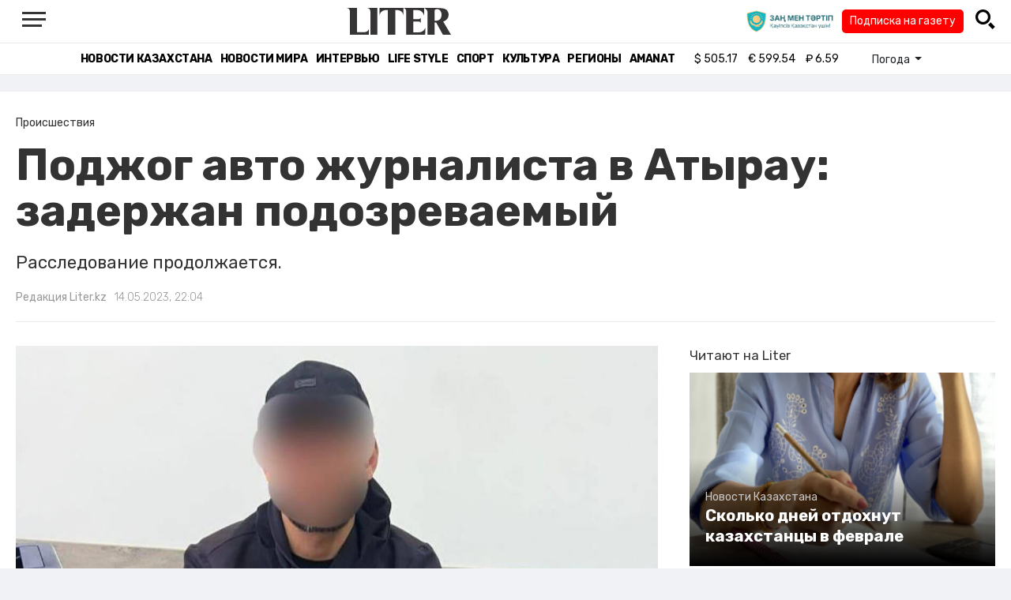

--- FILE ---
content_type: text/html; charset=UTF-8
request_url: https://liter.kz/podzhog-avto-zhurnalista-v-atyrau-zaderzhan-podozrevaemyi-1684080607/
body_size: 10279
content:
<!DOCTYPE html>
<html lang="ru" class="no-js" prefix="og: http://ogp.me/ns#">
<head >
    <title>Поджог авто журналиста в Атырау: задержан подозреваемый</title>

    <link rel="canonical" href="https://liter.kz/podzhog-avto-zhurnalista-v-atyrau-zaderzhan-podozrevaemyi-1684080607/"/>

    
    <meta charset="UTF-8" />
<meta name="keywords" content="новости Казахстана, актуальные новости РК, события" />
<meta name="description" content="Расследование продолжается.&amp;nbsp;" />
<meta name="robots" content="follow, index, max-snippet:-1, max-video-preview:-1, max-image-preview:large" />
<meta property="og:site_name" content="Новости Казахстана - Liter.kz" />
<meta property="og:title" content="Поджог авто журналиста в Атырау: задержан подозреваемый" />
<meta property="og:description" content="Расследование продолжается.&amp;nbsp;" />
<meta property="og:url" content="https://liter.kz/podzhog-avto-zhurnalista-v-atyrau-zaderzhan-podozrevaemyi-1684080607/" />
<meta property="og:locale" content="ru_RU" />
<meta property="og:image" content="https://liter.kz/cache/imagine/1200/uploads/news/2023/05/14/646107df2af15835172549.jpeg" />
<meta property="og:type" content="article" />
<meta property="og:image:alt" content="Поджог авто журналиста в Атырау: задержан подозреваемый" />
<meta property="twitter:image" content="https://liter.kz/cache/imagine/1200/uploads/news/2023/05/14/646107df2af15835172549.jpeg" />
<meta property="og:image:secure_url" content="https://liter.kz/cache/imagine/1200/uploads/news/2023/05/14/646107df2af15835172549.jpeg" />
<meta property="og:image:width" content="1200" />
<meta property="og:image:height" content="1009" />
<meta property="og:image:type" content="image/jpeg" />
<meta property="article:section" content="Происшествия" />
<meta property="article:published_time" content="2023-05-14T22:04:00+05:00" />
<meta property="article:modified_time" content="2023-05-14T18:41:59+05:00" />
<meta property="og:updated_time" content="2023-05-14T18:41:59+05:00" />
<meta property="twitter:card" content="summary_large_image" />
<meta property="twitter:title" content="Поджог авто журналиста в Атырау: задержан подозреваемый" />
<meta property="twitter:description" content="Расследование продолжается.&amp;nbsp;" />

    <link href="https://liter.kz/favicon.ico" rel="icon" type="image/x-icon" />
    <link href="https://liter.kz/favicon.ico" rel="shortcut icon" type="image/vnd.microsoft.icon" />
    <link rel="icon" type="image/png" sizes="16x16" href="/build/favicons/favicon-16x16.png">
    <link rel="icon" type="image/png" sizes="32x32" href="/build/favicons/favicon-32x32.png">
    <link rel="apple-touch-icon" sizes="57x57" href="/build/favicons/apple-icon-57x57.png">
    <link rel="apple-touch-icon" sizes="60x60" href="/build/favicons/apple-icon-60x60.png">
    <link rel="apple-touch-icon" sizes="72x72" href="/build/favicons/apple-icon-72x72.png">
    <link rel="apple-touch-icon" sizes="76x76" href="/build/favicons/apple-icon-76x76.png">
    <link rel="apple-touch-icon" sizes="114x114" href="/build/favicons/apple-icon-114x114.png">
    <link rel="apple-touch-icon" sizes="120x120" href="/build/favicons/apple-icon-120x120.png">
    <link rel="apple-touch-icon" sizes="144x144" href="/build/favicons/apple-icon-144x144.png">
    <link rel="apple-touch-icon" sizes="152x152" href="/build/favicons/apple-icon-152x152.png">
    <link rel="apple-touch-icon" sizes="180x180" href="/build/favicons/apple-icon-180x180.png">
    <link rel="icon" type="image/png" sizes="192x192" href="/build/favicons/android-icon-192x192.png">
    <link rel="icon" type="image/png" sizes="96x96" href="/build/favicons/favicon-96x96.png">
    <link rel="manifest" href="/build/favicons/manifest.json">
    <meta name="msapplication-TileColor" content="#ffffff">
    <meta name="msapplication-TileImage" content="/build/favicons/ms-icon-144x144.png">
    <meta name="theme-color" content="#ffffff">
    <meta name="viewport" content="width=device-width, initial-scale=1, shrink-to-fit=no">
    <meta name="pmail-verification" content="1fcf2bad9c4405f22ce95a51c314a6cb">
    <link href="//fonts.googleapis.com" rel="dns-prefetch preconnect"/>
    <link href="//www.youtube.com" rel="dns-prefetch preconnect"/>
    <link rel="preconnect" href="https://fonts.googleapis.com">
    <link rel="preconnect" href="https://fonts.gstatic.com" crossorigin>
    <link href="https://fonts.googleapis.com/css2?family=Rubik:wght@300;400;500;700&display=swap" rel="stylesheet">

    <!-- Google tag (gtag.js) -->
    <script async src="https://www.googletagmanager.com/gtag/js?id=G-DW7XF2E5MB"></script>
    <script>
        window.dataLayer = window.dataLayer || [];
        function gtag(){dataLayer.push(arguments);}
        gtag('js', new Date());

        gtag('config', 'G-DW7XF2E5MB');
    </script>

                <link rel="stylesheet" href="/build/app.e8f113cb.css">
        <style>
            .hidden {
                display: none !important;
            }
        </style>
    <link href="/custom.css?1767643194" rel="stylesheet" type="text/css">
    

    <link rel="stylesheet" href="/build/news-view.5bcd5c48.css">

                 <script type="application/ld+json">{"@context":"https:\/\/schema.org","@type":"WebSite","@id":"https:\/\/liter.kz\/#website","url":"https:\/\/liter.kz\/","name":"\u041f\u043e\u0434\u0436\u043e\u0433 \u0430\u0432\u0442\u043e \u0436\u0443\u0440\u043d\u0430\u043b\u0438\u0441\u0442\u0430 \u0432 \u0410\u0442\u044b\u0440\u0430\u0443: \u0437\u0430\u0434\u0435\u0440\u0436\u0430\u043d \u043f\u043e\u0434\u043e\u0437\u0440\u0435\u0432\u0430\u0435\u043c\u044b\u0439","potentialAction":{"@type":"SearchAction","target":"https:\/\/liter.kz\/search\/?search_text={search_term_string}","query-input":"required name=search_term_string"}}</script>
         <script type="application/ld+json">{"@context":"http:\/\/schema.org","@type":"WebPage","headline":"\u041f\u043e\u0434\u0436\u043e\u0433 \u0430\u0432\u0442\u043e \u0436\u0443\u0440\u043d\u0430\u043b\u0438\u0441\u0442\u0430 \u0432 \u0410\u0442\u044b\u0440\u0430\u0443: \u0437\u0430\u0434\u0435\u0440\u0436\u0430\u043d \u043f\u043e\u0434\u043e\u0437\u0440\u0435\u0432\u0430\u0435\u043c\u044b\u0439","url":"https:\/\/liter.kz\/","image":{"@type":"ImageObject","url":"https:\/\/liter.kz\/build\/images\/default.jpg","width":1200,"height":740}}</script>
         <script type="application/ld+json">{"@context":"https:\/\/schema.org","@type":"Organization","@id":"https:\/\/liter.kz\/#organization","name":"Liter.kz","email":"liternews@mail.ru","url":"https:\/\/liter.kz\/","sameAs":["http:\/\/www.facebook.com\/literkz","http:\/\/twitter.com\/intent\/follow?source=followbutton\u0026variant=1.0\u0026screen_name=Literkz","http:\/\/www.youtube.com\/channel\/UCgY7BC-BSDIokqg9hnvbHKQ?sub_confirmation=1","http:\/\/vk.com\/liter_kz","https:\/\/t.me\/liternews"],"address":{"@type":"PostalAddress","streetAddress":"\u043f\u0440. \u041a\u0443\u043d\u0430\u0435\u0432\u0430, 12\/1","addressLocality":"\u0433. \u041d\u0443\u0440-\u0421\u0443\u043b\u0442\u0430\u043d","addressRegion":"\u0433. \u041d\u0443\u0440-\u0421\u0443\u043b\u0442\u0430\u043d","postalCode":"010017","addressCountry":{"@type":"Country","name":"KZ"}},"contactPoint":{"@type":"ContactPoint","telephone":"+7 (7172) 76-84-66","contactType":"technical support"},"logo":{"@type":"ImageObject","url":"https:\/\/liter.kz\/build\/images\/liter-logo-news.png","width":233,"height":60}}</script>
    

    <script type="application/ld+json">{"@context":"https:\/\/schema.org","@type":"NewsArticle","name":"\u041f\u043e\u0434\u0436\u043e\u0433 \u0430\u0432\u0442\u043e \u0436\u0443\u0440\u043d\u0430\u043b\u0438\u0441\u0442\u0430 \u0432 \u0410\u0442\u044b\u0440\u0430\u0443: \u0437\u0430\u0434\u0435\u0440\u0436\u0430\u043d \u043f\u043e\u0434\u043e\u0437\u0440\u0435\u0432\u0430\u0435\u043c\u044b\u0439","headline":"\u041f\u043e\u0434\u0436\u043e\u0433 \u0430\u0432\u0442\u043e \u0436\u0443\u0440\u043d\u0430\u043b\u0438\u0441\u0442\u0430 \u0432 \u0410\u0442\u044b\u0440\u0430\u0443: \u0437\u0430\u0434\u0435\u0440\u0436\u0430\u043d \u043f\u043e\u0434\u043e\u0437\u0440\u0435\u0432\u0430\u0435\u043c\u044b\u0439","description":"\u0420\u0430\u0441\u0441\u043b\u0435\u0434\u043e\u0432\u0430\u043d\u0438\u0435 \u043f\u0440\u043e\u0434\u043e\u043b\u0436\u0430\u0435\u0442\u0441\u044f.\u0026nbsp;","articleBody":"\u041f\u043e\u043b\u0438\u0446\u0435\u0439\u0441\u043a\u0438\u0435 \u0437\u0430\u0434\u0435\u0440\u0436\u0430\u043b\u0438 \u043f\u043e\u0434\u043e\u0437\u0440\u0435\u0432\u0430\u0435\u043c\u043e\u0433\u043e \u0432 \u043f\u043e\u0434\u0436\u043e\u0433\u0435 \u0430\u0432\u0442\u043e \u0430\u0442\u044b\u0440\u0430\u0443\u0441\u043a\u043e\u0433\u043e \u0436\u0443\u0440\u043d\u0430\u043b\u0438\u0441\u0442\u0430, \u043f\u0435\u0440\u0435\u0434\u0430\u0435\u0442 Liter.kz.\u0026nbsp;\r\n\r\n\u0421\u043e\u0442\u0440\u0443\u0434\u043d\u0438\u043a\u0438 \u043a\u0440\u0438\u043c\u0438\u043d\u0430\u043b\u044c\u043d\u043e\u0439 \u043f\u043e\u043b\u0438\u0446\u0438\u0438 \u0441\u043e\u0432\u043c\u0435\u0441\u0442\u043d\u043e \u0441 \u0443\u043f\u0440\u0430\u0432\u043b\u0435\u043d\u0438\u0435\u043c \u043f\u043e \u0431\u043e\u0440\u044c\u0431\u0435 \u0441 \u043e\u0440\u0433\u0430\u043d\u0438\u0437\u043e\u0432\u0430\u043d\u043d\u043e\u0439 \u043f\u0440\u0435\u0441\u0442\u0443\u043f\u043d\u043e\u0441\u0442\u0438 \u0410\u0442\u044b\u0440\u0430\u0443\u0441\u043a\u043e\u0439 \u043e\u0431\u043b\u0430\u0441\u0442\u0438 \u0437\u0430\u0434\u0435\u0440\u0436\u0430\u043b\u0438 \u043f\u043e\u0434\u043e\u0437\u0440\u0435\u0432\u0430\u0435\u043c\u043e\u0433\u043e \u0432 \u043f\u043e\u0434\u0436\u043e\u0433\u0435 \u0430\u0432\u0442\u043e\u043c\u043e\u0431\u0438\u043b\u044f \u0436\u0443\u0440\u043d\u0430\u043b\u0438\u0441\u0442\u0430 \u0412\u0438\u043a\u0442\u043e\u0440\u0430 \u0421\u0443\u0442\u044f\u0433\u0438\u043d\u0430.\u0026nbsp;\r\n\r\n\u0412 \u043d\u0430\u0441\u0442\u043e\u044f\u0449\u0435\u0435 \u0432\u0440\u0435\u043c\u044f \u043f\u043e \u0434\u0430\u043d\u043d\u043e\u043c\u0443 \u0444\u0430\u043a\u0442\u0443 \u043f\u0440\u043e\u0434\u043e\u043b\u0436\u0430\u0435\u0442\u0441\u044f \u0440\u0430\u0441\u0441\u043b\u0435\u0434\u043e\u0432\u0430\u043d\u0438\u0435.\r\n\r\n\u041d\u0430\u043f\u043e\u043c\u043d\u0438\u043c, \u0430\u0432\u0442\u043e\u043c\u043e\u0431\u0438\u043b\u044c \u0436\u0443\u0440\u043d\u0430\u043b\u0438\u0441\u0442\u0430\u0026nbsp;\u0433\u043e\u0440\u0435\u043b\u0026nbsp;\u0433\u043b\u0443\u0431\u043e\u043a\u043e\u0439 \u043d\u043e\u0447\u044c\u044e 11 \u043c\u0430\u044f.\r\n\r\n","dateCreated":"2023-05-14T22:10:07+06:00","datePublished":"2023-05-14T22:04:00+05:00","dateModified":"2023-05-14T18:41:59+05:00","articleSection":"\u041f\u0440\u043e\u0438\u0441\u0448\u0435\u0441\u0442\u0432\u0438\u044f","publisher":{"@type":"Organization","name":"Liter.kz","url":"\/","address":{"@type":"PostalAddress","streetAddress":"\u043f\u0440. \u041a\u0443\u043d\u0430\u0435\u0432\u0430, 12\/1","addressLocality":"\u0433. \u0410\u0441\u0442\u0430\u043d\u0430","addressRegion":"\u0433. \u0410\u0441\u0442\u0430\u043d\u0430","postalCode":"010017","addressCountry":{"@type":"Country","name":"KZ"}},"contactPoint":{"@type":"ContactPoint","telephone":"+7 (7172) 76-84-66","contactType":"technical support"},"logo":{"@type":"ImageObject","url":"https:\/\/liter.kz\/build\/images\/liter-logo-news.png","width":233,"height":60},"sameAs":["http:\/\/www.facebook.com\/literkz","http:\/\/twitter.com\/intent\/follow?source=followbutton\u0026variant=1.0\u0026screen_name=Literkz","http:\/\/www.youtube.com\/channel\/UCgY7BC-BSDIokqg9hnvbHKQ?sub_confirmation=1","http:\/\/vk.com\/liter_kz","https:\/\/t.me\/liternews"]},"url":"https:\/\/liter.kz\/podzhog-avto-zhurnalista-v-atyrau-zaderzhan-podozrevaemyi-1684080607\/","mainEntityOfPage":{"@type":"WebPage","@id":"https:\/\/liter.kz\/podzhog-avto-zhurnalista-v-atyrau-zaderzhan-podozrevaemyi-1684080607\/","name":"\u041f\u043e\u0434\u0436\u043e\u0433 \u0430\u0432\u0442\u043e \u0436\u0443\u0440\u043d\u0430\u043b\u0438\u0441\u0442\u0430 \u0432 \u0410\u0442\u044b\u0440\u0430\u0443: \u0437\u0430\u0434\u0435\u0440\u0436\u0430\u043d \u043f\u043e\u0434\u043e\u0437\u0440\u0435\u0432\u0430\u0435\u043c\u044b\u0439"},"image":{"@type":"ImageObject","url":"https:\/\/liter.kz\/cache\/imagine\/1200\/uploads\/news\/2023\/05\/14\/646107df2af15835172549.jpeg","width":1200,"height":1009},"author":{"@type":"Person","name":"\u0420\u0435\u0434\u0430\u043a\u0446\u0438\u044f Liter.kz","url":"\/author\/neonomad_n402n60r\/"}}</script>
    <script type="application/ld+json">{"@context":"https:\/\/schema.org","@type":"hentry","entry-title":"\u041f\u043e\u0434\u0436\u043e\u0433 \u0430\u0432\u0442\u043e \u0436\u0443\u0440\u043d\u0430\u043b\u0438\u0441\u0442\u0430 \u0432 \u0410\u0442\u044b\u0440\u0430\u0443: \u0437\u0430\u0434\u0435\u0440\u0436\u0430\u043d \u043f\u043e\u0434\u043e\u0437\u0440\u0435\u0432\u0430\u0435\u043c\u044b\u0439","published":"2023-05-14T22:04:00+05:00","updated":"2023-05-14T18:41:59+05:00"}</script>
    <script type="application/ld+json">{"@context":"https:\/\/schema.org","@type":"BreadcrumbList","itemListElement":[{"@type":"ListItem","position":1,"item":{"@id":"https:\/\/liter.kz\/","url":"https:\/\/liter.kz\/","name":"\u041f\u043e\u0434\u0436\u043e\u0433 \u0430\u0432\u0442\u043e \u0436\u0443\u0440\u043d\u0430\u043b\u0438\u0441\u0442\u0430 \u0432 \u0410\u0442\u044b\u0440\u0430\u0443: \u0437\u0430\u0434\u0435\u0440\u0436\u0430\u043d \u043f\u043e\u0434\u043e\u0437\u0440\u0435\u0432\u0430\u0435\u043c\u044b\u0439"}},{"@type":"ListItem","position":2,"item":{"@id":"https:\/\/liter.kz\/the-incident\/","url":"https:\/\/liter.kz\/the-incident\/","name":"\u041f\u0440\u043e\u0438\u0441\u0448\u0435\u0441\u0442\u0432\u0438\u044f"}},{"@type":"ListItem","position":3,"item":{"@id":"https:\/\/liter.kz\/podzhog-avto-zhurnalista-v-atyrau-zaderzhan-podozrevaemyi-1684080607\/","url":"https:\/\/liter.kz\/podzhog-avto-zhurnalista-v-atyrau-zaderzhan-podozrevaemyi-1684080607\/","name":"\u041f\u043e\u0434\u0436\u043e\u0433 \u0430\u0432\u0442\u043e \u0436\u0443\u0440\u043d\u0430\u043b\u0438\u0441\u0442\u0430 \u0432 \u0410\u0442\u044b\u0440\u0430\u0443: \u0437\u0430\u0434\u0435\u0440\u0436\u0430\u043d \u043f\u043e\u0434\u043e\u0437\u0440\u0435\u0432\u0430\u0435\u043c\u044b\u0439"}}]}</script>

        <link href="https://liter.kz/podzhog-avto-zhurnalista-v-atyrau-zaderzhan-podozrevaemyi-1684080607/amp/" rel="amphtml"/>

        <!--В <head> сайта один раз добавьте код загрузчика-->
        <script>window.yaContextCb = window.yaContextCb || []</script>
        <script src="https://yandex.ru/ads/system/context.js" defer></script>
    <!-- Yandex.Metrika counter -->
    <script type="text/javascript" >
        (function(m,e,t,r,i,k,a){m[i]=m[i]||function(){(m[i].a=m[i].a||[]).push(arguments)};
            m[i].l=1*new Date();
            for (var j = 0; j < document.scripts.length; j++) {if (document.scripts[j].src === r) { return; }}
            k=e.createElement(t),a=e.getElementsByTagName(t)[0],k.async=1,k.src=r,a.parentNode.insertBefore(k,a)})
        (window, document, "script", "https://mc.yandex.ru/metrika/tag.js", "ym");

        ym(53375884, "init", {
            clickmap:true,
            trackLinks:true,
            accurateTrackBounce:true
        });
    </script>
    <noscript><div><img src="https://mc.yandex.ru/watch/53375884" style="position:absolute; left:-9999px;" alt="" /></div></noscript>
    <!-- /Yandex.Metrika counter -->

    <!--LiveInternet counter--><script>
        new Image().src = "https://counter.yadro.ru/hit?r"+
            escape(document.referrer)+((typeof(screen)=="undefined")?"":
                ";s"+screen.width+"*"+screen.height+"*"+(screen.colorDepth?
                    screen.colorDepth:screen.pixelDepth))+";u"+escape(document.URL)+
            ";h"+escape(document.title.substring(0,150))+
            ";"+Math.random();</script><!--/LiveInternet-->
    <script charset="UTF-8" src="//web.webpushs.com/js/push/8c16fe778fa9074f362f8a249f0e3d88_1.js" defer></script>
</head>
<body class="view-desktop">

    <section class="header header--border-bottom">
    <div class="container ">
        <div class="d-flex justify-content-between align-items-center" id="header-content">
            <div class="d-flex align-items-center">
                <a class="menu-bars"
                   onclick="document.getElementById('offCanvasLeftOverlap').classList.add('is-open');document.getElementById('js-off-canvas-overlay').classList.add('is-visible');"><i><span></span><span></span><span
                                class="last"></span></i></a>
            </div>
            <div class="d-flex align-items-center xl-mt-10 xl-mb-10">
                <a href="/" class="d-flex " rel="home">
                    <img class="site-logo" src="/build/svg/liter-logo-black.svg" alt="liter-logo" width="132" height="34"></a>
            </div>

            <div class="search-icon">
                <div class="logo30">
                    <a href="#" target="_blank" title="Закон и порядок"><img src="/uploads/ztlogo.png" class="logo30"></a>
                </div>
                <div class="podpis-gaz-div">
                    <div class="podpis-gaz">
                        <a href="https://kaspi.kz/pay/KAZAKHGAZETTERI?9446=15&started_from=QR" target="_blank" title="Подписка на газету">Подписка на газету</a>
                    </div>
                </div>
                <img src="/build/svg/iconmonstr-magnifier-3.svg"
                     alt="Поиск по сайту"
                     width="25" height="25"
                     class="search-icon__img"
                     id="search-icon"
                     onclick="document.getElementById('header-content').classList.add('hidden'); document.getElementById('search-block').classList.remove('hidden')"
                >
            </div>
        </div>
        <div class="d-flex justify-content-center align-items-center">
            <div class="search-block hidden" id="search-block">
                <div class="search__block">
                    <form action="https://liter.kz/search/" method="get" autocomplete="off"
                          class="row gx-3 align-items-center">
                        <div class="col-1 col-xl-1 text-center">
                            <button type="button" class="btn-close btn-close-white search__block-close"
                                    onclick="document.getElementById('header-content').classList.remove('hidden'); document.getElementById('search-block').classList.add('hidden')"
                                    aria-label="Закрыть"
                            ></button>
                        </div>
                        <div class="col-9 col-xl-9">
                            <input type="text"
                                   class="form-control search__block-input"
                                   name="search_text"
                                   placeholder="Поиск по сайту"
                                   title="Поиск по сайту">
                        </div>
                        <div class="col-2 col-xl-2 d-grid">
                            <button type="submit" class="btn btn-primary search__block-submit">Поиск</button>
                        </div>
                    </form>
                </div>
            </div>
        </div>
    </div>
</section>

    <section class="header-menu header--border-bottom ">
        <div class="container header-menu__wrapper d-flex justify-content-center align-items-center">
                        <a href="/kazakhstan-news/"
               class="header-menu__link d-block xl-mr-20">
                Новости Казахстана
            </a>
            <a href="/world-news/"
               class="header-menu__link d-block xl-mr-20">
                Новости мира
            </a>
                <a href="/interview/"
                   class="header-menu__link d-block xl-mr-20">
                    Интервью
                </a>
                <a href="/lajfhaki/"
                   class="header-menu__link d-block xl-mr-20">
                    Life style
                </a>
                <a href="/sport/"
                   class="header-menu__link d-block xl-mr-20">
                    Спорт
                </a>
                <a href="/culture/"
                   class="header-menu__link d-block xl-mr-20">
                    Культура
                </a>
                <a href="/regiony/"
                   class="header-menu__link d-block xl-mr-20">
                    Регионы
                </a>
                <a href="/nur-otan/"
                   class="header-menu__link d-block xl-mr-20">
                    Amanat
                </a>
            
                <div class="currency xl-pl-15 xl-pr-10">
                    <span class="currency__item"  title="курс НБРК на 03.02.2026"><span
                    class="currency__icon">$</span>&nbsp;505.17</span>                                                        <span class="currency__item"  title="курс НБРК на 03.02.2026"><span
                    class="currency__icon">€</span>&nbsp;599.54</span>                                                                    <span class="currency__item" title="курс НБРК на 03.02.2026"><span
                    class="currency__icon">₽</span>&nbsp;6.59</span>            </div>

                <div class="temperature d-flex xs-pl-10">
        <div class="d-flex align-items-center" title="Погода">
                        <a class="btn dropdown-toggle temperature__title" href="#" role="button" id="dropdownMenuLink"
               data-bs-toggle="dropdown" aria-expanded="false">
                Погода
            </a>

            <ul class="dropdown-menu dropdown-menu-lg-end" aria-labelledby="dropdownMenuLink">
                                    <li>
                        <a class="dropdown-item"
                           href="https://www.gismeteo.kz/weather-nur-sultan-5164/"
                           target="_blank"
                        >Астана: -19.8°</a>
                    </li>
                                                    <li><a class="dropdown-item"
                           href="https://www.gismeteo.kz/weather-almaty-5205/"
                           target="_blank"
                        >Алматы: 2.1°</a>
                    </li>
                                                    <li><a class="dropdown-item"
                           href="https://www.gismeteo.kz/weather-shymkent-5324/"
                           target="_blank"
                        >Шымкент: 4.2°</a>
                    </li>
                                                    <li><a class="dropdown-item"
                           href="https://www.gismeteo.kz/weather-taraz-5325/"
                           target="_blank"
                        >Тараз: 4.2°</a>
                    </li>
                                                    <li><a class="dropdown-item"
                           href="https://www.gismeteo.kz/weather-turkistan-5321/"
                           target="_blank"
                        >Туркестан: 7°</a>
                    </li>
                                                    <li><a class="dropdown-item"
                           href="https://www.gismeteo.kz/weather-taldykorgan-5203/"
                           target="_blank"
                        >Талдыкорган: 1°</a>
                    </li>
                                                    <li><a class="dropdown-item"
                           href="https://www.gismeteo.kz/weather-karaganda-5168/"
                           target="_blank"
                        >Караганда: -15.6°</a>
                    </li>
                                                    <li><a class="dropdown-item"
                           href="https://www.gismeteo.kz/weather-aktobe-5165/"
                           target="_blank"
                        >Актобе: -7.8°</a>
                    </li>
                                                    <li><a class="dropdown-item"
                           href="https://www.gismeteo.kz/weather-atyrau-11945/"
                           target="_blank"
                        >Атырау: 0.1°</a>
                    </li>
                                                    <li><a class="dropdown-item"
                           href="https://www.gismeteo.kz/weather-kostanay-4628/"
                           target="_blank"
                        >Костанай: -12.1°</a>
                    </li>
                                                    <li><a class="dropdown-item"
                           href="https://www.gismeteo.kz/weather-pavlodar-5174/"
                           target="_blank"
                        >Павлодар: -16.1°</a>
                    </li>
                                                    <li><a class="dropdown-item"
                           href="https://www.gismeteo.kz/weather-kokshetau-4616/"
                           target="_blank"
                        >Кокшетау: -20°</a>
                    </li>
                                                    <li><a class="dropdown-item"
                           href="https://www.gismeteo.kz/weather-aktau-5320/"
                           target="_blank"
                        >Актау: 4.3°</a>
                    </li>
                                                    <li><a class="dropdown-item"
                           href="https://www.gismeteo.kz/weather-oral-5156/"
                           target="_blank"
                        >Уральск: -2.2°</a>
                    </li>
                                                    <li><a class="dropdown-item"
                           href="https://www.gismeteo.kz/weather-petropavlovsk-4574/"
                           target="_blank"
                        >Петропавловск: -20.3°</a>
                    </li>
                                                    <li><a class="dropdown-item"
                           href="https://www.gismeteo.kz/weather-semey-5192/"
                           target="_blank"
                        >Семей: -7.2°</a>
                    </li>
                                                    <li><a class="dropdown-item"
                           href="https://www.gismeteo.kz/weather-ust-kamenogorsk-5201/"
                           target="_blank"
                        >Усть-Каменогорск: -2.9°</a>
                    </li>
                            </ul>
        </div>
    </div>


        </div>
    </section>
    <div class="adv-top-div">
        <!--Тип баннера: top | desktop-->
        <div id="adfox_174491747179239065"></div>
        <script>
            window.yaContextCb.push(()=>{
                Ya.adfoxCode.create({
                    ownerId: 12375146,
                    containerId: 'adfox_174491747179239065',
                    params: {
                        pp: 'g',
                        ps: 'jfsv',
                        p2: 'jlkt'
                    }
                })
            })
        </script>
    </div>

        <div class="main-container">
        <div class="news-view news  xl-pt-30 xl-mb-20"
     data-url="/podzhog-avto-zhurnalista-v-atyrau-zaderzhan-podozrevaemyi-1684080607/"
     data-title="Поджог авто журналиста в Атырау: задержан подозреваемый"
     data-id="201822">
    <div class="container">
        <div class="news-header xl-mb-30 xl-pb-20">
            <nav aria-label="breadcrumb">
                <ol class="breadcrumb">
                    <li class="breadcrumb-item active news__category" aria-current="page"
                        rel="category">Происшествия</li>
                </ol>
            </nav>

            <h1 class="news__title xl-pb-15">
                Поджог авто журналиста в Атырау: задержан подозреваемый
            </h1>
                            <div class="news__extract xl-mb-20">
                    <p>Расследование продолжается.&nbsp;</p>
                </div>
            
            <div class="d-flex">
                                                    <div class="xl-mr-10">
                        <a href="/author/neonomad_n402n60r/" class="news__author" rel="author">Редакция Liter.kz</a>
                    </div>
                                <div class="news__date ">14.05.2023, 22:04</div>
            </div>
        </div>

        <div class="row">
            <div class="col-8">
                <div class="xl-mb-20">
                                            <img data-src="https://liter.kz/cache/imagine/1200/uploads/news/2023/05/14/646107df2af15835172549.jpeg"
                             src="/build/images/default.jpg"
                             alt="Поджог авто журналиста в Атырау: задержан подозреваемый"
                             class="news__image lazy xl-mb-5"
                        >
                                                    <div class="news__image-caption xl-mb-20 xl-pl-5">Фото: polisia.kz</div>
                                                            </div>

                                            <div class="adv-intext-div-d">
                            <!--AdFox START-->
                            <!--yandex_tooalt2025-->
                            <!--Площадка: Liter.kz / * / *-->
                            <!--Тип баннера: intext | desktop-->
                            <!--Расположение: верх страницы-->
                            <div id="adfox_1763802245905201822"></div>
                            <script>
                                window.yaContextCb.push(()=>{
                                    Ya.adfoxCode.create({
                                        ownerId: 12375146,
                                        containerId: 'adfox_1763802245905201822',
                                        params: {
                                            pp: 'g',
                                            ps: 'jfsv',
                                            p2: 'jlku'
                                        }
                                    })
                                })
                            </script>
                        </div>
                    
                    <div class="news__text xl-mb-20">
                        <p>Полицейские задержали подозреваемого в поджоге авто атырауского журналиста, передает <a href="https://liter.kz/">Liter.kz.&nbsp;</a></p>

<p>Сотрудники криминальной полиции совместно с управлением по борьбе с организованной преступности Атырауской области задержали подозреваемого в поджоге автомобиля журналиста Виктора Сутягина.&nbsp;</p>

<p>В настоящее время по данному факту продолжается расследование.</p>

<p>Напомним, автомобиль журналиста&nbsp;<a href="https://liter.kz/mashinu-zhurnalista-podzheg-neizvestnyi-v-atyrau-1683776806/">горел</a>&nbsp;глубокой ночью 11 мая.</p>

<p><iframe allow=";" allowfullscreen="" frameborder="0" height="360" src="https://www.youtube.com/embed/pGct3Uldbgg" width="640"></iframe></p>

                    </div>

                
                
                                            <!--AdFox START-->
                        <!--yandex_tooalt2025-->
                        <!--Площадка: Liter.kz / * / *-->
                        <!--Тип баннера: undernews | desktop-->
                        <!--Расположение: верх страницы-->
                        <div id="adfox_1763801941354201822"></div>
                        <script>
                            window.yaContextCb.push(()=>{
                                Ya.adfoxCode.create({
                                    ownerId: 12375146,
                                    containerId: 'adfox_1763801941354201822',
                                    params: {
                                        pp: 'g',
                                        ps: 'jfsv',
                                        p2: 'jlkv'
                                    }
                                })
                            })
                        </script>
                    

                <div id="next-prev-news">
                                                                <div class="next">
                            <p class="next-prev-tittle">Следующая новость</p>
                            <a href="/sobaka-razorvala-litso-trekhletnei-devochke-v-kostanaiskoi-oblasti-1684090855/" rel="dofollow">
                                Собака разорвала лицо трехлетней девочке в Костанайской области
                            </a>
                        </div>
                    
                                                                <div class="prev">
                            <p class="next-prev-tittle">Предыдущая новость</p>
                            <a href="/skonchalsia-odin-iz-postradavshikh-pri-pozhare-na-gazopererabatyvaiushchem-zavode-v-aktiubinskoi-oblasti-1684079257/" rel="dofollow">
                                Скончался один из пострадавших при пожаре нa заводе в Актюбинской области
                            </a>
                        </div>
                                    </div>
            </div>
                            <div class="col-4 position-sticky">
                    <div class="fix-div">
                    <div class="popular-news xl-mb-40">
        <h2 class="popular-news__title xl-mb-10">Читают на Liter</h2>

                        <div class="news__wrapper xl-mb-20">
                <img data-src="https://liter.kz/cache/imagine/400x225/uploads/news/2026/02/01/697f916f7523b189288926.png"
                     src="/build/images/default.jpg"
                     alt="Сколько дней отдохнут казахстанцы в феврале"
                     class="news__image d-block lazy">
                <div class="news__bg">
                    <a href="/kazakhstan-news/"
                       class="news__category news__category--first d-block">Новости Казахстана</a>
                    <a href="/skolko-dnei-otdokhnut-kazakhstantsy-v-fevrale-1769967983/"
                       class="news__link news__link--first d-block">Сколько дней отдохнут казахстанцы в феврале</a>
                </div>
            </div>
                                                            
                                    <div class="xl-mt-10 xl-mb-10 xl-pb-10 xl-pt-10 news__link--border-bottom">
                <a href="/kakie-avtobusy-izmenili-marshruty-v-astane-1770002036/"
                   class="news__link news__link--list">Какие автобусы изменили маршруты в Астане</a>&nbsp;
<img src="/build/svg/views.svg" width="20" alt="просмотров">
                &nbsp;
                <span class="news__views">9075</span>
            </div>
                                <div class="xl-mt-10 xl-mb-10 xl-pb-10 xl-pt-10 news__link--border-bottom">
                <a href="/poiavilsia-novyi-sposob-oplaty-proezda-v-avtobusakh-karagandy-1770023363/"
                   class="news__link news__link--list">Появился новый способ оплаты проезда в автобусах Караганды</a>&nbsp;
<img src="/build/svg/views.svg" width="20" alt="просмотров">
                &nbsp;
                <span class="news__views">5979</span>
            </div>
                                <div class="xl-mt-10 xl-mb-10 xl-pb-10 xl-pt-10 news__link--border-bottom">
                <a href="/sneg-s-meteliu-nakroiut-astanu-1770024046/"
                   class="news__link news__link--list">Снег с метелью накроют Астану</a>&nbsp;
<img src="/build/svg/views.svg" width="20" alt="просмотров">
                &nbsp;
                <span class="news__views">4508</span>
            </div>
                                <div class="xl-mt-10 xl-mb-10 xl-pb-10 xl-pt-10 news__link--border-bottom">
                <a href="/sledstvennyi-komitet-rossii-nachal-proverku-po-delu-ubitoi-sudi-iz-kazakhstana-1770008196/"
                   class="news__link news__link--list">В России начали проверку по делу убитой экс-судьи из Казахстана</a>&nbsp;
<img src="/build/svg/views.svg" width="20" alt="просмотров">
                &nbsp;
                <span class="news__views">1776</span>
            </div>
            
</div>

                    </div>
                </div>
                    </div>
    </div>
</div>    </div>

    <div id="js-next-materials" style="display:none;" data-urls="[&quot;\/kurs-dollara-rezko-vyros-v-kazakhstane-1770082500\/?infinity=1&quot;,&quot;\/doping-skandal-s-alimkhanuly-bokseru-soobshchili-novosti-1770091780\/?infinity=1&quot;,&quot;\/ubiistvo-devushki-v-shymkente-semia-obratilas-v-generalnuiu-prokuraturu-1770096334\/?infinity=1&quot;,&quot;\/shkolnik-ochnulsia-posle-55-dnei-komy-uslyshav-golosa-druzei-1770015974\/?infinity=1&quot;,&quot;\/dozhd-so-snegom-obrushatsia-na-almaty-1770109375\/?infinity=1&quot;]"></div>
    <footer class="footer xl-pt-20 xl-mt-20">
    <div class="container xl-pt-40 xl-pb-40">
        <div class="row">
            <div class="col-6">
                <img src="/build/svg/liter-logo-black.svg" alt="Liter.kz" class="d-block xl-mb-20" width="97" height="25">

                <div class="copyright xl-pr-40">
                    <p class="copyright__text">Свидетельство о постановке на учет периодического печатного издания
                        №16475-СИ от 24.04.2017 г.
                        Выдано Комитетом государственного контроля в области связи, информатизации и средств массовой
                        информации Министерства информации и коммуникации Республики Казахстан.</p>
                    <p class="copyright__text">
                        <strong>Информационная продукция данного сетевого ресурса предназначена
                            для лиц, достигших 18 лет
                            и старше.</strong></p>
                    <p class="copyright__text">©&nbsp;2026 Liter.kz. Все права защищены.</p>
                </div>
            </div>
            <div class="col-6">
                <div class="row">

                    <div class="col-12 col-lg-3 order-1">
                        <h3 class="footer-menu__title xl-mb-10">Редакция</h3>

                        <ul class="footer-menu__list">
                            <li class="footer-menu__list-item">
                                <a href="/about/"
                                   class="footer-menu__list-link">Об издании</a>
                            </li>
                            <li class="footer-menu__list-item">
                                <a href="/advertising/"
                                   class="footer-menu__list-link">Реклама</a>
                            </li>
                            <li class="footer-menu__list-item">
                                <a href="/privacy-policy/"
                                   class="footer-menu__list-link" rel="copyright">Политика конфиденциальности</a>
                            </li>
                            <li class="footer-menu__list-item">
                                <a href="/contacts/" class="footer-menu__list-link">Контакты</a>
                            </li>
                        </ul>
                        <a class="text-decoration-none text-warning fw-bold" href="https://liter.kz/liter73.pdf" target="_blank">Газета «Литер» PDF</a>
                    </div>
                    <div class="col-12 col-lg-4 order-2">
                        <h3 class="footer-menu__title xl-mb-10">Мы в социальных сетях</h3>

                        <div class="social-links d-flex align-items-center">
                            <a href="https://www.facebook.com/literqaz" target="_blank" class="d-block social-links__link xl-mr-10">
                                <img src="/build/svg/social-icons/fb-liter.svg" width="13" alt="fb">
                            </a>
                            <a href="https://www.instagram.com/liter.kz/" target="_blank"
                               class="d-block social-links__link xl-mr-10">
                                <img src="/build/svg/social-icons/insta-liter.svg" width="20" alt="insta">
                            </a>
                            <a href="https://www.youtube.com/@liternewskz" target="_blank"
                               class="d-block social-links__link xl-mr-10">
                                <img src="/build/svg/social-icons/youtube-liter.svg" width="20"
                                     alt="youtube">
                            </a>
                            <a href="https://t.me/liternews" target="_blank"
                               class="d-block social-links__link xl-mr-10">
                                <img src="/build/svg/social-icons/telegram-liter.svg" width="20"
                                     alt="telegram">
                            </a>
                            <a href="https://www.tiktok.com/@liternews" target="_blank"
                               class="d-block social-links__link xl-mr-10">
                                <img src="/build/svg/social-icons/tiktok.svg" width="20"
                                     alt="tiktok">
                            </a>
                                                    </div>
                        
                                                <div class="kontakty-footer">
                            <p>010017, Республика Казахстан <br>
                                г. Астана, пр. Кунаева 12/1<br>
                            Тел./факс: +7 (7172) 76 84 66<br>
                                reklama.liter@gmail.com<br>
                                +7 701 675 4214</p>
                            <div class="liru">
                                <!--LiveInternet logo--><a href="https://www.liveinternet.ru/click"
                                                           target="_blank"><img src="https://counter.yadro.ru/logo?45.5"
                                                                                title="LiveInternet"
                                                                                alt="" style="border:0" width="31" height="31"/></a><!--/LiveInternet-->

                                <!-- Yandex.Metrika informer -->
                                <a href="https://metrika.yandex.ru/stat/?id=53375884&amp;from=informer"
                                   target="_blank" rel="nofollow"><img src="https://informer.yandex.ru/informer/53375884/3_0_FFFFFFFF_EFEFEFFF_0_pageviews"
                                                                       style="width:88px; height:31px; border:0;" alt="Яндекс.Метрика" title="Яндекс.Метрика: данные за сегодня (просмотры, визиты и уникальные посетители)" class="ym-advanced-informer" data-cid="53375884" data-lang="ru" /></a>
                                <!-- /Yandex.Metrika informer -->

                            </div>
                        </div>
                    </div>

                    <!-- Yandex.RTB R-A-15104863-4 -->
                    <script>
                        window.yaContextCb.push(() => {
                            Ya.Context.AdvManager.render({
                                "blockId": "R-A-15104863-4",
                                "type": "fullscreen",
                                "platform": "touch"
                            })
                        })
                    </script>
                    <div class="col-12 col-lg-5 order-lg-3">
                        <div class="last_issue text-center xs-mt-20">
    <a href="/uploads/issues/2026/02/daf1f450c63300b933c25311933947d931852c3e.pdf">
        <img src="/uploads/issues/2026/02/698174d54af92063048515.png" alt="Выпуск от 03.02.2026" width="200" height="328">
    </a>
    <div class="last_issue__description mt-3">
        <a href="/uploads/issues/2026/02/daf1f450c63300b933c25311933947d931852c3e.pdf">Скачать</a> электронную версию газеты Liter.kz № 13 от 3 февр. 2026 г.
    </div>
</div>
                    </div>
                </div>
            </div>
        </div>
    </div>
</footer>

    <div class="off-canvas position-left" id="offCanvasLeftOverlap">
    <div class="d-flex justify-content-between align-items-center xl-mt-20">
        <div>
            <a href="https://liter.kz/" class="sideLogo">
                <img class="" width="89" height="23"
                     src="/build/images/liter-logo-main-light.png" alt="logo"></a>
        </div>
        <div class="close-button text-center"
             onclick="document.getElementById('offCanvasLeftOverlap').classList.remove('is-open');document.getElementById('js-off-canvas-overlay').classList.remove('is-visible');"
        >
            <span>×</span>
        </div>
    </div>


    <form role="search" method="get" action="/search/" id="sidebarForm"
          class="xl-mt-20 xl-mb-20">
        <input class="searchInput" type="text" name="search_text" autocomplete="off" placeholder="поиск"
               title="поиск">
        <button class="searchBtn" type="button" title="Search" form="searchModalInput2"
                onclick="document.getElementById('sidebarForm').submit();">
            <svg version="1.1" id="Capa_1" xmlns="http://www.w3.org/2000/svg" xmlns:xlink="http://www.w3.org/1999/xlink"
                 x="0px" y="0px" viewBox="0 0 192.904 192.904" style="enable-background:new 0 0 192.904 192.904;"
                 xml:space="preserve">
<path d="M190.707,180.101l-47.078-47.077c11.702-14.072,18.752-32.142,18.752-51.831C162.381,36.423,125.959,0,81.191,0
	C36.422,0,0,36.423,0,81.193c0,44.767,36.422,81.187,81.191,81.187c19.688,0,37.759-7.049,51.831-18.751l47.079,47.078
	c1.464,1.465,3.384,2.197,5.303,2.197c1.919,0,3.839-0.732,5.304-2.197C193.637,187.778,193.637,183.03,190.707,180.101z M15,81.193
	C15,44.694,44.693,15,81.191,15c36.497,0,66.189,29.694,66.189,66.193c0,36.496-29.692,66.187-66.189,66.187
	C44.693,147.38,15,117.689,15,81.193z"></path>
                <g>
                </g>
                <g>
                </g>
                <g>
                </g>
                <g>
                </g>
                <g>
                </g>
                <g>
                </g>
                <g>
                </g>
                <g>
                </g>
                <g>
                </g>
                <g>
                </g>
                <g>
                </g>
                <g>
                </g>
                <g>
                </g>
                <g>
                </g>
                <g>
                </g>
</svg>
        </button>
    </form>

    <ul class="vertical menu align-center side-menu xl-ml-0 xl-pl-0 xs-pl-0">
                        <li class="menu-item"><a
                        href="/kazakhstan-news/">Новости Казахстана</a></li>
                    <li class="menu-item"><a
                        href="/exclusive/">Статьи</a></li>
                    <li class="menu-item"><a
                        href="/economy/">Экономика</a></li>
                    <li class="menu-item"><a
                        href="/lajfhaki/">Life style</a></li>
                    <li class="menu-item"><a
                        href="/regiony/">Регионы</a></li>
                    <li class="menu-item"><a
                        href="/taza-kz/">Таза Қазақстан</a></li>
            </ul>

    <ul class="side-menu side-menu2 xl-mt-20 xl-pl-0 xs-pl-0">
        <li id="menu-item-22" class="menu-item menu-item-type-post_type menu-item-object-page menu-item-22"><a
                    href="/about/">О редакции</a></li>
        <li id="menu-item-21" class="menu-item menu-item-type-post_type menu-item-object-page menu-item-21"><a
                    href="/contacts/">Контакты</a></li>
        <li id="menu-item-23"
            class="menu-item menu-item-type-post_type menu-item-object-page menu-item-privacy-policy menu-item-23"><a
                    href="/privacy-policy/">Политика конфиденциальности</a></li>
        <li id="menu-item-24" class="menu-item menu-item-type-post_type menu-item-object-page menu-item-24"><a
                    href="/advertising/">Реклама на сайте</a></li>
    </ul>

    
                                                                                                                                                                                                                                                                                                                                    </div>
<div class="js-off-canvas-overlay is-overlay-fixed" id="js-off-canvas-overlay"
     onclick="document.getElementById('offCanvasLeftOverlap').classList.remove('is-open');document.getElementById('js-off-canvas-overlay').classList.remove('is-visible');"
></div>
                <script src="/build/runtime.f3575a88.js" defer></script><script src="/build/719.83df1d70.js" defer></script><script src="/build/855.daa110ba.js" defer></script><script src="/build/app.9e297551.js" defer></script>
    

    <script src="/build/282.8918bc24.js" defer></script><script src="/build/news-view.03749db0.js" defer></script>


</body>
</html>